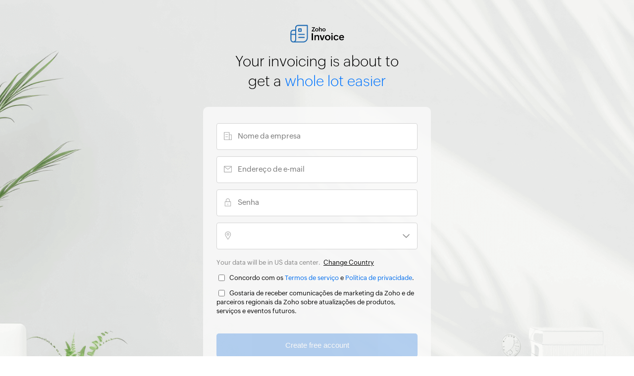

--- FILE ---
content_type: text/html
request_url: https://www.zoho.com/pt-br/invoice/signup/?source=service-invoice-template
body_size: 7930
content:
<!doctype html><html lang=pt-br><head><title>Sign up for free invoicing software | Zoho Invoice</title><meta name=description content="Create a free account with Zoho Invoice. Start invoicing, collecting payments, sending quotes, managing expenses, and tracking time without spending a dime."><meta name=language content="english"><meta charset=utf-8><meta http-equiv=X-UA-Compatible content="IE=edge,chrome=1"><meta name=viewport content="width=device-width,initial-scale=1"><link href=https://www.zohowebstatic.com/sites/zweb/images/favicon.ico rel="shortcut icon" type=image/x-icon><style type="text/css">.za-country_code-container select{height:0;width:0;padding:0;border:0;position:absolute}.za-country_code-container #rmobile{padding-left:39px;width:86%}.ccodelabel{width:34px;position:absolute;left:12px;top:13px;font-size:15px;line-height:24px;color:#555;text-align:center}.otp-background{background-color:#131a2b;opacity:.75;position:fixed;z-index:1001;top:0;bottom:0;right:0;left:0}.otp-container{border-radius:20px;top:50%;left:50%;max-width:400px;width:75%;background:#fefefe;padding:30px;z-index:1101;position:fixed;text-align:center;box-shadow:3px 4px 7px #2d3038;-webkit-box-shadow:3px 4px 7px #2d3038;-webkit-transform:translate(-50%,-50%);-ms-transform:translate(-50%,-50%);transform:translate(-50%,-50%)}.otp-field{width:60%;-webkit-box-sizing:border-box;box-sizing:border-box;padding:10px 12px;height:auto;outline:0;margin:15px 7px;border:1px solid #b3b7c9;-webkit-appearance:none;-moz-appearance:none;appearance:none;border-radius:0;text-align:center;border-radius:4px;background-color:#fefefe;color:#748196}.btn-verify{width:40%;padding:15px 0;font-weight:600;font-size:16px;color:#fff;background:#0075ff;border:none;border-radius:5px;cursor:pointer;height:auto}.close-otp-popup{position:absolute;top:14px;height:21px;width:21px;right:18px;cursor:pointer}.verifytitle{padding-top:23px;font-size:18px;font-weight:600;color:#24265a}.verifyinfo{display:-webkit-box;display:-webkit-flex;display:-ms-flexbox;display:flex;-webkit-flex-wrap:wrap;-ms-flex-wrap:wrap;flex-wrap:wrap;-webkit-box-pack:center;-webkit-justify-content:center;-ms-flex-pack:center;justify-content:center;-webkit-box-align:center;-webkit-align-items:center;-ms-flex-align:center;align-items:center}.verifyheader{font-size:15px;padding:10px 5px;line-height:20px;color:#748196;margin:0}.otpmobile+span{font-size:20px}.otp-edit-icon{height:18px}.change,.resendotp{padding-left:5px;font-weight:600;font-size:14px;cursor:pointer;color:#2c85ff}.otp-popup-img{width:65px;height:65px}.za-submitbtn-otp{margin-top:25px}.resent-help{font-size:14px;color:#748196}.changeloadbtn,.resendotp.nonclickelem{pointer-events:none}.changeloadbtn{opacity:.3}.signupotpcontainer .field-msg{padding-top:5px;text-align:center}@media screen and (max-width:450px){.otp-container{top:calc(100% - 200px);-webkit-animation:otp-popup-animation .5s;animation:otp-popup-animation .5s;width:100%;border-radius:0;border-top-left-radius:20px;border-top-right-radius:20px}@-webkit-keyframes otp-popup-animation{0%{top:100%}to{top:calc(100% - 170px)}}@keyframes otp-popup-animation{0%{top:100%}to{top:calc(100% - 170px)}}.close-otp-popup{right:35px}}</style><style type="text/css">a,abbr,acronym,address,applet,audio,b,big,blockquote,body,canvas,center,cite,code,dd,del,dfn,div,dl,dt,em,embed,h1,h2,h3,h4,h5,h6,html,i,iframe,img,ins,kbd,li,mark,object,ol,output,p,pre,q,ruby,s,samp,small,span,strike,strong,sub,summary,sup,time,tt,u,ul,var,video{margin:0;padding:0;border:0;font-size:100%;font:inherit;vertical-align:baseline;outline:0}ol,ul{list-style:none}a{border:0;text-decoration:none;color:#006dee}a:focus{outline:0;text-decoration:none}img{max-width:100%;height:auto}body{font-family:Zoho Puvi Regular,-apple-system,BlinkMacSystemFont,San Francisco,Helvetica Neue,Helvetica,Ubuntu,Roboto,Noto,Segoe UI,Arial,sans-serif;margin:0;padding:0;overflow:auto}.btn-signup:focus-visible,a:focus-visible{outline:revert}.signup-container{background-color:hsla(0,0%,98%,.8);border-radius:10px;padding:33px 27px}.signup-container,.signup-inner{-webkit-box-sizing:border-box;box-sizing:border-box}.signup-inner{max-width:460px;margin:0 auto 50px}.zohoinvoice-logo{display:block;width:115px;margin:50px auto 20px}.signup-heading{color:#000;text-align:center;font-family:Zoho Puvi Light;font-size:29px;line-height:40px;max-width:360px;margin:0 auto 30px}.highlight-blue{color:#0075ff}.z-access{margin-top:70px;text-align:center;background-color:#fff;padding:50px;border-radius:3px}.z-access h3{color:#000;text-align:center;font-family:Zoho Puvi Light;font-size:29px;line-height:40px}.form-grp{margin-bottom:13px;position:relative;border-radius:3px}.form-field{display:block;width:100%!important;padding:14px 14px 14px 42px;font-family:Zoho Puvi Regular;font-size:15px;line-height:24px;color:#000;background-color:#fff;border-radius:4px;border:1px solid #d4d4d4;-webkit-box-sizing:border-box;box-sizing:border-box}.form-field:focus{outline:0;border-color:#0075ff}.form-field:-ms-input-placeholder,.form-field::-moz-placeholder,.form-field::-webkit-input-placeholder{color:#969595}.form-field[disabled],.form-field[readonly],fieldset[disabled] .form-field{cursor:not-allowed;background-color:#eee;opacity:1}select.form-field{-webkit-appearance:none;-moz-appearance:none;appearance:none}select.ZI-country{font-weight:lighter;font-family:Zoho Puvi Regular;font-size:14px;padding:14px 14px 14px 50px;color:#a0a0a0}.ccodelabel{line-height:24px;top:15px;left:41px;color:#000}.za-country_code-container #rmobile{padding-left:78px}#data-center-name{color:#848484;font-family:Zoho Puvi Regular;font-size:13px}.btn-signup{display:block;margin-top:35px;padding:0 25px;background-color:#106cd9;color:#fff;font-size:15px;line-height:48px;border:none;border-radius:5px;text-shadow:1px 1px 1px rgba(0,0,0,.05);-webkit-transition:all .25s ease-in-out;-o-transition:all .25s ease-in-out;transition:all .25s ease-in-out;cursor:pointer;width:100%;-webkit-box-sizing:border-box;box-sizing:border-box}.btn-signup:focus,.btn-signup:hover{background-color:#006dee}.password-strength{background:none repeat scroll 0 0 #f7f7f7;display:block;float:right;margin-left:351px;margin-top:-35px;width:50px;display:none;position:absolute;top:43px;right:30px}.password-strength,.password-strength div{border-radius:5px;height:13px}.password-strength{right:39px}.field-msg{text-align:left;width:98%}.field-msg .error{color:#ed3d3d;font-size:12px}:-moz-placeholder,:-ms-input-placeholder,::-moz-placeholder,::-webkit-input-placeholder{color:#999;font-weight:200;font-size:14px}.za-tos-container{font-size:13px;line-height:18px}.za-newsletter-container .newsletter-checkbox,.za-tos-container .tos-checkbox{margin-top:0;margin-right:6px;vertical-align:middle}.za-newsletter-container .newsletter-checkbox,.za-newsletter-container .newsletter-label,.za-tos-container .tos-checkbox,.za-tos-container .tos-label{cursor:pointer;font-family:var(--primaryfont-regular)}.za-tos-container .tos-label{color:#000}.za-tos-container .change-country-link{text-decoration:underline;margin-left:3px}.za-domain-error{margin-left:40px;font-size:13px}.sign_agree a,.za-donami-error a{color:#298ff6;text-decoration:underline;cursor:pointer}.za-captcha-container input[type=text]{width:220px;margin-top:6px}.za-newsletter-container{margin-bottom:0;font-size:13px;font-family:Zoho Puvi Regular;color:#000;line-height:18px}.company-name-container:after,.za-contact-number-container:after,.za-country_state-container:after,.za-email-container:after,.za-password-container:after,.za-rmobile-container:after{width:16px;height:16px;content:"";position:absolute;top:18px;left:15px;background-repeat:no-repeat}.company-name-container:after{background-image:url(/invoice/images/signup/industry.svg)}.za-email-container:after{background-image:url(/invoice/images/signup/mail.svg)}.za-contact-number-container:after,.za-rmobile-container:after{background-image:url(/invoice/images/signup/phone.svg)}.za-password-container:after{background-image:url(/invoice/images/signup/password.svg)}.za-country_state-container:after{background-image:url(/invoice/images/signup/location.svg)}.za-country-container select,.za-country_state-container select{position:relative;width:100%}.down-arrow{position:absolute;z-index:999;right:16px;top:18px}.za-country-container select{background-image:url(/invoice/images/signup/country.svg);background-size:16px 16px;background-position:15px 17px;background-repeat:no-repeat}.social-signup ul{margin:17px auto 0;display:-webkit-box;display:-webkit-flex;display:-ms-flexbox;display:flex;-webkit-box-orient:horizontal;-webkit-box-direction:normal;-webkit-flex-direction:row;-ms-flex-direction:row;flex-direction:row;-webkit-box-pack:center;-webkit-justify-content:center;-ms-flex-pack:center;justify-content:center;gap:17px;position:relative;background-color:hsla(0,0%,98%,.8);z-index:1;padding:0 10px}.social-signup button{border:0;background-color:inherit}.seperate-bar{position:absolute;width:100%;border-top:1px solid #ebebeb;bottom:13px}.sign-in{padding-top:15px;text-align:center;font-size:14px;color:#848484;font-family:Zoho Puvi Regular}.social-signup{display:-webkit-box;display:-webkit-flex;display:-ms-flexbox;display:flex;-webkit-box-orient:vertical;-webkit-box-direction:normal;-webkit-flex-direction:column;-ms-flex-direction:column;flex-direction:column;text-align:center;margin-top:30px;position:relative}.social-signup p{color:#000;font-family:Zoho Puvi Regular;font-size:14px}.social-signup li{width:23px;height:22px;text-align:center;display:inline-block;vertical-align:middle}[class^=social-icon-]{background-image:url(/invoice/images/signup/federated-signup-1x.png);background-repeat:no-repeat;background-size:206px 22px;display:inline-block;width:23px;height:22px;cursor:pointer}.social-icon-google{background-position:0 0}.social-icon-yahoo{background-position:-182px 0}.social-icon-fb{background-position:-36px 0}.social-icon-linkedin{background-position:-108px 1px}.social-icon-twitter{background-position:-72px 0}.social-icon-windows{background-position:-145px 0}.loading-container{position:absolute;top:0;left:0;width:100%;height:100%}.loading-popup{top:22%;margin:100px auto 0;max-width:450px;background:#fff;padding:30px;z-index:1200;position:relative;box-shadow:0 0 10px #cdcdcd;-webkit-box-shadow:0 0 10px #cdcdcd}.loading-popup h3{color:#555454;font-size:20px;text-align:center;margin:20px auto 8px;line-height:32px}.loading-popup p{color:#666;clear:both;margin:10px 0;font-size:12px;text-align:center;line-height:24px}.loading-bg{background:url(/invoice/images/bg.png) repeat;width:100%;height:100%;position:absolute;top:0;z-index:1100}.loading-progress{width:8%;margin:0 auto;text-align:center}.loader{font-size:10px;margin:0;text-indent:-9999em;width:37.5px;height:37.5px;border-radius:50%;background:#453e70;background:-o-linear-gradient(left,#453e70 10%,rgba(69,62,112,0) 42%);background:-webkit-gradient(linear,left top,right top,color-stop(10%,#453e70),color-stop(42%,rgba(69,62,112,0)));background:linear-gradient(90deg,#453e70 10%,rgba(69,62,112,0) 42%);position:relative;animation:load3 1.4s linear infinite;-webkit-animation:load3 1.4s linear infinite;-webkit-transform:translateZ(0);-ms-transform:translateZ(0);transform:translateZ(0)}.loader:before{width:50%;height:50%;background:#453e70;border-radius:100% 0 0 0;position:absolute;top:0;left:0;content:""}.loader:after{background:#fff;width:75%;height:75%;border-radius:50%;content:"";margin:auto;position:absolute;top:0;left:0;bottom:0;right:0}@-webkit-keyframes load3{0%{-webkit-transform:rotate(0deg);transform:rotate(0deg)}to{-webkit-transform:rotate(1turn);transform:rotate(1turn)}}@keyframes load3{0%{-webkit-transform:rotate(0deg);transform:rotate(0deg)}to{-webkit-transform:rotate(1turn);transform:rotate(1turn)}}@media (min-width:1023px){body{background-image:url(/invoice/images/signup/signup-new-bg-1x.png);min-height:110vh;background-position:50%;background-repeat:no-repeat;background-size:cover}}@media (min-height:800px){body,html{width:100%;height:100%;overflow:auto}}@media screen and (max-width:650px){.signup-container{width:auto}.signup-header{font-size:18px}}@media screen and (max-width:500px){.signup-cont{padding:0 10px}.signup-container{padding:22px 15px}.form-field{padding:10px 10px 10px 40px}.company-name-container:after,.down-arrow,.za-contact-number-container:after,.za-country_state-container:after,.za-email-container:after,.za-password-container:after,.za-rmobile-container:after{top:14px}.ccodelabel{top:11px}.za-country-container select{background-position:15px 13px}.z-access{padding:30px}}@media only screen and (-webkit-min-device-pixel-ratio:2),only screen and (min-device-pixel-ratio:2){[class^=social-icon-]{background-image:url(/invoice/images/signup/federated-signup-2x.png)}}@media (min-width:1023px) and (-o-min-device-pixel-ratio:2/1),(min-width:1023px) and (-webkit-min-device-pixel-ratio:2),(min-width:1023px) and (min-resolution:192dpi){body{background-image:url(/invoice/images/signup/signup-new-bg-2x.png)}}</style><link rel=alternate href=https://www.zoho.com/invoice/signup/ hreflang=x-default><link rel=alternate href=https://www.zoho.com/uk/invoice/signup/ hreflang=en-gb><link rel=alternate href=https://www.zoho.com/au/invoice/signup/ hreflang=en-au><link rel=alternate href=https://www.zoho.com/us/invoice/signup/ hreflang=en-us><link rel=alternate href=https://www.zoho.com/ca/invoice/signup/ hreflang=en-ca><link rel=alternate href=https://www.zoho.com/in/invoice/signup/ hreflang=en-in><link rel=alternate href=https://www.zoho.com/sa/invoice/signup/ hreflang=en-sa><link rel=alternate href=https://www.zoho.com/ae/invoice/signup/ hreflang=en-ae><link rel=alternate href=https://www.zoho.com/bh/invoice/signup/ hreflang=en-bh><link rel=alternate href=https://www.zoho.com/kw/invoice/signup/ hreflang=en-kw><link rel=alternate href=https://www.zoho.com/om/invoice/signup/ hreflang=en-om><link rel=alternate href=https://www.zoho.com/qa/invoice/signup/ hreflang=en-qa><link rel=alternate href=https://www.zoho.com/de-de/invoice/signup/ hreflang=de-de><link rel=alternate href=https://www.zoho.com/fr/invoice/signup/ hreflang=fr><link rel=alternate href=https://www.zoho.com/es-xl/invoice/signup/ hreflang=es-419><link rel=alternate href=https://www.zoho.com/pt-br/invoice/signup/ hreflang=pt-br><link rel=alternate href=https://www.zoho.com/nl/invoice/signup/ hreflang=nl><link rel=alternate href=https://www.zoho.com/ke/invoice/signup/ hreflang=en-ke><link rel=alternate href=https://www.zoho.com/es-mx/invoice/signup/ hreflang=es-mx><link rel=alternate href=https://www.zoho.com/za/invoice/signup/ hreflang=en-za><link rel=alternate href=https://www.zoho.com/en-sg/invoice/signup/ hreflang=en-sg><link rel=canonical href=https://www.zoho.com/pt-br/invoice/signup/><link href="https://webfonts.zoho.com/css?family=Droid+Serif:400&display=swap" rel=stylesheet><style type="text/css">/* ZOHO PUVI FONT WEIGHT LIST */

/*~~~~~~~~~~ LIGHT ~~~~~~~~~~*/
@font-face {
    font-family: 'Zoho Puvi Light';
    src: url(https://fonts.zohostatic.com/zohopuvi/3.0/zoho_puvi_light.eot);
    src: url(https://fonts.zohostatic.com/zohopuvi/3.0/zoho_puvi_light.eot?#iefix) format('embedded-opentype'),
         url(https://fonts.zohostatic.com/zohopuvi/3.0/zoho_puvi_light.woff2) format('woff2'), url(https://fonts.zohostatic.com/zohopuvi/3.0/zoho_puvi_light.woff) format('woff'),
         url(https://fonts.zohostatic.com/zohopuvi/3.0/zoho_puvi_light.ttf) format('truetype'), url(https://fonts.zohostatic.com/zohopuvi/3.0/zoho_puvi_light.svg) format('svg');
    font-weight: normal;
    font-style: normal;
    font-display: swap;
}

/*~~~~~~~~~~ REGULAR ~~~~~~~~~~*/
@font-face {
    font-family: 'Zoho Puvi Regular';
    src: url(https://fonts.zohostatic.com/zohopuvi/3.0/zoho_puvi_regular.eot);
    src: url(https://fonts.zohostatic.com/zohopuvi/3.0/zoho_puvi_regular.eot?#iefix) format('embedded-opentype'),
         url(https://fonts.zohostatic.com/zohopuvi/3.0/zoho_puvi_regular.woff2) format('woff2'),
         url(https://fonts.zohostatic.com/zohopuvi/3.0/zoho_puvi_regular.woff) format('woff'),
         url(https://fonts.zohostatic.com/zohopuvi/3.0/zoho_puvi_regular.ttf) format('truetype'),
         url(https://fonts.zohostatic.com/zohopuvi/3.0/zoho_puvi_regular.svg) format('svg');
    font-weight: normal;
    font-style: normal;
    font-display: swap;
}
/*~~~~~~~~~~ MEDIUM ~~~~~~~~~~*/

@font-face {
    font-family: 'Zoho Puvi Medium';
    src: url('https://static.zohocdn.com/zohofonts/zohopuvi/4.0/Zoho_Puvi_Medium.eot');
    src: url('https://static.zohocdn.com/zohofonts/zohopuvi/4.0/Zoho_Puvi_Medium.eot') format('embedded-opentype'),url('https://static.zohocdn.com/zohofonts/zohopuvi/4.0/Zoho_Puvi_Medium.woff2') format('woff2'),url('https://static.zohocdn.com/zohofonts/zohopuvi/4.0/Zoho_Puvi_Medium.otf') format('opentype');
    font-weight: normal;
    font-style: normal;
    font-display: swap;
}
/*~~~~~~~~~~ SEMI BOLD ~~~~~~~~~~*/
@font-face {
    font-family: 'Zoho Puvi SemiBold';
    src: url(https://fonts.zohostatic.com/zohopuvi/3.0/zoho_puvi_semibold.eot);
    src: url(https://fonts.zohostatic.com/zohopuvi/3.0/zoho_puvi_semibold.eot?#iefix) format('embedded-opentype'),
         url(https://fonts.zohostatic.com/zohopuvi/3.0/zoho_puvi_semibold.woff2) format('woff2'),
         url(https://fonts.zohostatic.com/zohopuvi/3.0/zoho_puvi_semibold.woff) format('woff'),
         url(https://fonts.zohostatic.com/zohopuvi/3.0/zoho_puvi_semibold.ttf) format('truetype'),
         url(https://fonts.zohostatic.com/zohopuvi/3.0/zoho_puvi_semibold.svg) format('svg');
    font-weight: normal;
    font-style: normal;
    font-display: swap;
}
/*~~~~~~~~~~ BOLD ~~~~~~~~~~*/
@font-face {
    font-family: 'Zoho Puvi Bold';
    src: url(https://fonts.zohostatic.com/zohopuvi/3.0/zoho_puvi_bold.eot);
    src: url(https://fonts.zohostatic.com/zohopuvi/3.0/zoho_puvi_bold.eot?#iefix) format('embedded-opentype'),
         url(https://fonts.zohostatic.com/zohopuvi/3.0/zoho_puvi_bold.woff2) format('woff2'),
         url(https://fonts.zohostatic.com/zohopuvi/3.0/zoho_puvi_bold.woff) format('woff'),
         url(https://fonts.zohostatic.com/zohopuvi/3.0/zoho_puvi_bold.ttf) format('truetype'),
         url(https://fonts.zohostatic.com/zohopuvi/3.0/zoho_puvi_bold.svg) format('svg');
    font-weight: normal;
    font-style: normal;
    font-display: swap;
}

/*~~~~~~~~~~ EXTRA BOLD ~~~~~~~~~~*/
@font-face {
    font-family: 'Zoho Puvi ExtraBold';
    src: url(https://fonts.zohostatic.com/zohopuvi/3.0/zoho_puvi_extrabold.eot);
    src: url(https://fonts.zohostatic.com/zohopuvi/3.0/zoho_puvi_extrabold.eot?#iefix) format('embedded-opentype'),
         url(https://fonts.zohostatic.com/zohopuvi/3.0/zoho_puvi_extrabold.woff2) format('woff2'),
         url(https://fonts.zohostatic.com/zohopuvi/3.0/zoho_puvi_extrabold.woff) format('woff'),
         url(https://fonts.zohostatic.com/zohopuvi/3.0/zoho_puvi_extrabold.ttf) format('truetype'),
         url(https://fonts.zohostatic.com/zohopuvi/3.0/zoho_puvi_extrabold.svg) format('svg');
    font-weight: normal;
    font-style: normal;
    font-display: swap;

}
/*~~~~~~~~~~ BLACK (LAST BOLD) ~~~~~~~~~~*/
@font-face {
    font-family: 'Zoho Puvi Black';
    src: url(https://fonts.zohostatic.com/zohopuvi/3.0/zoho_puvi_black.eot);
    src: url(https://fonts.zohostatic.com/zohopuvi/3.0/zoho_puvi_black.eot?#iefix) format('embedded-opentype'),
         url(https://fonts.zohostatic.com/zohopuvi/3.0/zoho_puvi_black.woff2) format('woff2'),
         url(https://fonts.zohostatic.com/zohopuvi/3.0/zoho_puvi_black.woff) format('woff'),
         url(https://fonts.zohostatic.com/zohopuvi/3.0/zoho_puvi_black.ttf) format('truetype'),
         url(https://fonts.zohostatic.com/zohopuvi/3.0/zoho_puvi_black.svg) format('svg');
    font-weight: normal;
    font-style: normal;
    font-display: swap;
}</style></head><body><div class=signup-cont><div class=signup-inner><a href=/pt-br/invoice/><img class=zohoinvoice-logo src=/invoice/images/zi-logo.svg alt="Zoho Invoice" width height></a><h1 class=signup-heading>Your invoicing is about to get a <span class=highlight-blue>whole lot easier</span></h1><div class=signup-page id=z-access><div class=signup-container><div class=ZI-form><form action=//accounts.zoho.com/accounts/register.ac name=signupform id=signupform method=post class="signupform form" width novalidate autocomplete=off><div class="form-grp company-name-container"><input type=text id=companyName class=form-field name=r_address/1.company_name placeholder="Nome da empresa"></div><div class="form-grp za-rmobile-container" style=display:none><div class="form-grp za-country_code-container"><select class=za_country_code id=country_code name=country_code aria-label="country code" tabindex=-1></select>
<input type=text id=rmobile name=rmobile placeholder="número de contato" class=form-field><div class=ccodelabel>+91</div></div></div><input type=hidden name=r_address/1.phone id=contact_number><div class="form-grp za-email-container"><input type=email class=form-field name=email autocomplete=on placeholder="Endereço de e-mail"></div><div class="form-grp za-password-container" style=position:relative><input type=password id=password class=form-field name=password placeholder=Senha><div class=password-strength><div></div></div></div><div id=generator_terms><input type=hidden id=countryValue>
<input type=hidden id=x_invoice_file_id name=x_invoice_file_id></div><input type=hidden id=x_edition name=x_edition value=pt-br><div class="form-grp za-country-container"><div class=down-arrow><svg width="14" height="8" viewBox="0 0 14 8" fill="none"><path d="M13 1 7.12306 7 .999999 1.24601" stroke="#969696" stroke-width="1.4" stroke-miterlimit="10" stroke-linecap="round" stroke-linejoin="round"/></svg></div><select class="form-field za-country-select" name=country id=country style=display:none></select></div><div class="za-country_state-container form-grp"><div class=down-arrow><svg width="14" height="8" viewBox="0 0 14 8" fill="none"><path d="M13 1 7.12306 7 .999999 1.24601" stroke="#969696" stroke-width="1.4" stroke-miterlimit="10" stroke-linecap="round" stroke-linejoin="round"/></svg></div><select class=form-field name=country_state id=country_state aria-label="country state"></select></div><div style=display:none class=za-captcha-container><div class=form-grp><input type=text placeholder="Digite o captcha" class=form-field name=captcha disabled><br><img src=about:blank class=za-captcha style="border:solid 1px #ccc;margin-top:2px"></div></div><input type=hidden id=x_feature name=x_feature>
<input type=hidden id=x_plan_type name=x_plan_type>
<input type=hidden id=x_source name=x_source>
<input type=hidden id=x_template_type name=x_template_type><div class="form-grp za-tos-container" style=padding-top:6px><span id=data-center-name></span>
<span class="change-country-link tos-label" id=country-change onclick=showCountryField()>Change Country</span></div><div class="form-grp za-tos-container"><input class=tos-checkbox type=checkbox id=tos name=tos value=true>
<label for=tos class=tos-label>Concordo com os <a href=https://www.zoho.com/terms.html id=terms-link target=_blank>Termos de serviço</a> e <a href=https://www.zoho.com/privacy.html target=_blank id=privacy-link>Política de privacidade</a>.</label></div><div class="form-grp za-newsletter-container"><input class=newsletter-checkbox type=checkbox id=newsletter name=newsletter value=true>
<label for=newsletter class=newsletter-label>Gostaria de receber comunicações de marketing da Zoho e de parceiros regionais da Zoho sobre atualizações de produtos, serviços e eventos futuros.</label></div><div class="form-grp signup-pop-cta"><button type=submit class="btn-signup btn btn-primary" name=za-signup-btn id=za-signup-btn>Create free account</button></div><section class=signupotpcontainer id=otp-popup style=display:none><div class=otp-background></div><div class=otp-container><div class=close-otp-popup onclick=gobacktosignup()><svg viewBox="0 0 30 30"><circle cx="15" cy="15" r="15" fill-rule="evenodd" clip-rule="evenodd" fill="#f1f1f1"/><path d="M21.5 20.5c.4.4.4 1 0 1.4-.2.2-.4.3-.7.3s-.5-.1-.7-.3l-4.8-5-4.8 5c-.2.2-.5.3-.7.3s-.5-.1-.7-.3c-.4-.4-.4-1 0-1.4l4.8-5-4.8-5c-.4-.4-.4-1 0-1.4s1-.4 1.4.0l4.8 5 4.8-5c.4-.4 1-.4 1.4.0s.4 1 0 1.4l-4.8 5 4.8 5z" fill="#979797"/></svg></div><picture><source srcset=/invoice/images/signup/mobile-otp-dark.svg media=(prefers-color-scheme:dark)><img src=/invoice/images/signup/mobile-otp.svg class=otp-popup-img alt="Enter code" loading=lazy></picture><div class=verifytitle>Verify your phone number</div><div class=verifyinfo><p class=verifyheader>We'll send a code to</p><div class=otpmobile><span id=mobileotp style=font-size:16px></span>
<span class=change onclick=gobacktosignup()>Edit</span></div><img src=/invoice/images/signup/edit-icon.svg class=otp-edit-icon alt loading=lazy></div><span class=za-otp-container style=display:none><input type=text class=otp-field tabindex=1 name=otp id=otpfield placeholder="Enter code" disabled><div style=padding-top:12px><span class=resent-help>Haven't received it yet?</span>
<span onclick=resendOTP() class=resendotp>Resend</span></div></span><div class=za-submitbtn-otp><input type=button tabindex=1 class=btn-verify value=Verify onclick=initiateOTPValidation() name=otpfield><div class=loadingImg></div></div></div></section><script>window.isEUOTPSignupSupported=!0,window.OTPSupportedCountryArray=["MX","IN"]</script></form><div class="form-grp social-signup"><p>ou conectar-se usando</p><ul><li><button alt=Google title=Google onclick='FederatedSignIn.GO("GOOGLE"),zohoFedClickEvent("Google")' class=social-icon-google></button></li><li><button alt=Facebook title=Facebook onclick='FederatedSignIn.GO("FACEBOOK"),zohoFedClickEvent("Facebook")' class=social-icon-fb></button></li><li><button alt=Twitter title=Twitter onclick='FederatedSignIn.GO("TWITTER"),zohoFedClickEvent("Twitter")' class=social-icon-twitter></button></li><li><button alt=Office365 title=Office365 onclick='FederatedSignIn.GO("AZURE"),zohoFedClickEvent("Office365")' class=social-icon-windows></button></li><li><button alt=LinkedIn title=LinkedIn onclick='FederatedSignIn.GO("LINKEDIN"),zohoFedClickEvent("Linkedin")' class=social-icon-linkedin></button></li><li><button alt=Yahoo title=Yahoo onclick='FederatedSignIn.GO("YAHOO"),zohoFedClickEvent("Yahoo")' class=social-icon-yahoo></button></li></ul><span class=seperate-bar></span></div></div><p class=sign-in>Already have a Zoho account?
<a class=signin href="https://accounts.zoho.com/signin?servicename=ZohoInvoice&signupurl=https://www.zoho.com/pt-br/invoice/signup/">Sign In</a></p></div></div></div></div><div id=ZI-load class=loading-container style=display:none><div class=loading-bg></div><div class=loading-popup><div class=loading-progress><div class=loader></div></div><h3>Start creating invoices in less than 5 seconds.</h3><p>While we set up your account, please remember to verify your account by clicking on the link we sent to your registered email address.</p></div></div><script>var temp,canShowChatWidget,$zoho,chatWidgetCode={invoice:"siq15305955d27eb24988090bee46f95036bd5a8b6bc1d23ae692192c9230a9a8bd",invoiceGcc:"siqfb7b7ae14bb451e4092573ca7712aa844462a4017e8028d3aeebd820108646d5"},widgetcode=chatWidgetCode.invoice,script=document.createElement("script");script.type="text/javascript",script.async=!0,script.id="siquts",script.src="https://widgets.zohosalesiq.com/app.js?widgetcode="+widgetcode+"&dc=in",temp=document.getElementsByTagName("script")[0],temp.parentNode.insertBefore(script,temp),canShowChatWidget=window.matchMedia("(min-width: 650px)").matches&&null,$zoho=$zoho||{salesiq:{values:{},ready:function(){$zoho.salesiq.floatwindow.close()},afterReady:function(){canShowChatWidget?$zoho.salesiq.floatbutton.visible("show"):$zoho.salesiq.floatbutton.visible("hide")}}}</script><script src=/finance/js/finance.js type=text/javascript></script><script type=text/javascript src=/invoice/js/jquery-2.2.4.min.js></script><script type=text/javascript src="/invoice/js/index.js?version=7"></script><script src=/finance/js/handle-signup-dc.js type=text/javascript></script><script type=text/javascript>var name="ZohoInvoiceRef",pageURL="ZohoInvoicePageURL";checkAnalyticsCookie()&&createCookie(name,pageURL);function zohoGASignupEvent(){}function zohoFedClickEvent(){}function zcTrackClick(){}</script><script type=text/javascript>checkAnalyticsCookie()&&function(){var s,n=document.createElement("script");n.type="text/javascript",n.async=!0,n.src="https://zohotagmanager.cdn.pagesense.io/ztmjs/9e14ca550fb345518206a5a65a40a7a9.js",s=document.getElementsByTagName("script")[0],s.parentNode.insertBefore(n,s)}(window,"script")</script><script type="text/javascript">"use strict";function hideCountryField(){$("#country").hide(),$("#country-change").show()}function showCountryField(){$("#country").show(),$("#country").focus(),$("#country-change").hide()}function addEventListenerToForm(){var e=document.querySelector('select[id="country"]'),n=document.querySelector(".signupform .za-rmobile-container #rmobile");e&&e.addEventListener("change",makeContactMandatory,!1),n&&n.addEventListener("keyup",updatePhoneNumber,!1)}function updatePhoneNumber(){var e=((arguments.length>0&&void 0!==arguments[0]?arguments[0]:{}).target||{}).value||"",n=document.getElementById("contact_number");n&&(n.value=e)}function onCountryChange(){var e=window.clonedFormElem&&window.clonedFormElem.getElementsByClassName("za-country-select")||[],n=window.clonedFormElem&&window.clonedFormElem.getElementsByClassName("change-country-link")||[];e=e&&e[0]||{},n=n&&n[0]||{},e.style.display="block",n.style.display="none"}function makeContactMandatory(){window.updatePhoneNumberCode&&updatePhoneNumberCode((document.getElementById("country")||{}).value),onCountryChange()}function onSignupReady(){updateFeatureInput(),updateSourceInput(),addEventListenerToForm(),updatePlanType(),updateTemplateID(),$(document.body).css("visibility","visible"),$.fn.zaSignUp.defaults.disableSubmit=function(){return"Sign Up"},$.fn.zaSignUp.defaults.getConfirmationTemplate=function(){return""},$.validator.addMethod("isValidContactNumber",function(e,n){return 0!==e.trim().length&&/^\+?(?:\d\s?)+$/.test(e)}),$("#signupform").zaSignUp({validator:{ignore:[],rules:{"r_address/1.company_name":{required:!0},country:{required:!0},firstname:{required:!0},"r_address/1.phone":{}},messages:{"r_address/1.company_name":{required:"Please enter your organization name"},"r_address/1.phone":{required:"Please enter your contact number",isValidContactNumber:"Please enter valid phone / mobile number"},country:{required:"Please enter your country"},firstname:{required:"Please specify your Name"}}},onsubmit:function(){$("#za-signup-btn").attr("disabled",!0);var e=document.getElementById("country").value;"IN"!==e&&window.countryEU.length&&!window.countryEU.includes(e)&&$("#ZI-load").css("display","block"),window.zohoGASignupEvent()},oncomplete:function(e){var n=$.fn.zaSignUp.SIGNUP_STATE;if($.each(n,function(n,t){if(e===t)return n,!1}),e===n.OTP_ERROR){var t=document.querySelector(".btn-verify");t&&(t.value="VERIFY",t.disabled=!1)}e===n.OTP_INITIATED&&$("#ZI-load").css("display","none"),e===n.ERROR&&($("#za-signup-btn").attr("disabled",!1),$("#ZI-load").css("display","none"));var o=document.querySelector(".signupotpcontainer .verifyheader");o&&(o.innerText="We'll send a code to")},x_signup:{password_required:!0}}),window.afterAccountJSLoaded(),makeContactMandatory()}function initiateOTPValidation(){var e=document.querySelector(".btn-verify");e.disabled=!0,e.value="VERIFYING...",window.validateOTP()}function updateFeatureInput(){var e,n,t;if(e=location.search.split("?")[1])for(var o=(n=e.split("&")).length;o>0;o--){var a=n[o-1];if("feature"===(a=a.split("="))[0]&&a[1]){t=decodeURIComponent(a[1]);break}}t&&(document.getElementById("x_feature").value=t)}function updateSourceInput(e){if(e=e||getParameterByName("x_source"))document.getElementById("x_source").value=e;else{var n=document.getElementById("x_source");n&&n.parentNode.removeChild(n)}}function updateTemplateID(){var e=new URL(document.location).searchParams.get("template_type"),n=window.xtemplateType;if(e)document.getElementById("x_template_type").value=e;else if(n)document.getElementById("x_template_type").value=n;else{var t=document.getElementById("x_template_type");t&&t.parentNode.removeChild(t)}}function getParameterByName(e,n){n||(n=window.location.href),e=e.replace(/[\[\]]/g,"\\$&");var t=new RegExp("[?&]"+e+"(=([^&#]*)|&|#|$)").exec(n);return t?t[2]?decodeURIComponent(t[2].replace(/\+/g," ")):"":null}function updatePlanType(){var e=getParameterByName("plan_type");e&&(document.getElementById("x_plan_type").value=e)}var hostUrl=document.location.host,params={servicename:"ZohoInvoice",loadcss:!1};-1!==hostUrl.indexOf(".zoho.com")?params.serviceurl="https://invoice.zoho.com/home?cs=true&websignup=true":(hostUrl.indexOf("workspacezoho"),params.serviceurl="https://invoice.localzoho.com/home?cs=true&websignup=true"),window.src_page&&(params.serviceurl=params.serviceurl+"&source_url="+window.src_page);var source=getParameterByName("source");function validateGappsDomain(e){return""===e.domain.value.trim()?($("#gappserormsg").show(),!1):(document.googleappsform.domain.value=e.domain.value,document.googleappsform.submit(),!1)}source&&""!==source&&(params.serviceurl=params.serviceurl+"&source_url="+source);var name="ZohoInvoiceRef",pageURL="ZohoInvoicePageURL";</script><script>window.onload=function(){let e=document.getElementById("generator_terms");e.parentNode.removeChild(e)}</script></body></html>

--- FILE ---
content_type: text/css;charset=ISO-8859-1
request_url: https://webfonts.zoho.com/css?family=Droid+Serif:400&display=swap
body_size: 555
content:
@font-face {
   font-family:"Droid Serif";
   font-weight:400;
   font-style:normal;
   font-display:swap;
   src:url("//static.zohocdn.com/webfonts/droidserif/font_greek.woff2") format("woff2");
   unicode-range: U+384-38A, U+38C, U+38E-3A1, U+3A3-3CE, U+3D1-3D2, U+3D6, U+25CC;}
@font-face {
   font-family:"Droid Serif";
   font-weight:400;
   font-style:normal;
   font-display:swap;
   src:url("//static.zohocdn.com/webfonts/droidserif/font_cyrillic_ext.woff2") format("woff2");
   unicode-range: U+460-486, U+488-48F, U+492-4AF, U+4B2-513, U+25CC;}
@font-face {
   font-family:"Droid Serif";
   font-weight:400;
   font-style:normal;
   font-display:swap;
   src:url("//static.zohocdn.com/webfonts/droidserif/font_latin.woff2") format("woff2");
   unicode-range: U+20-7E, U+A0-FF, U+131, U+152-153, U+2C6, U+2DA, U+2DC, U+2000-200B, U+2013-2015, U+2017-201E, U+2020-2022, U+2026, U+2030, U+2032-2033, U+2039-203A, U+203C, U+2044, U+20AC, U+2212, U+25CC;}
@font-face {
   font-family:"Droid Serif";
   font-weight:400;
   font-style:normal;
   font-display:swap;
   src:url("//static.zohocdn.com/webfonts/droidserif/font_latin_ext.woff2") format("woff2");
   unicode-range: U+100-130, U+132-151, U+154-17F, U+192, U+1A0-1A1, U+1AF-1B0, U+1F0, U+1FA-1FF, U+218-21B, U+1E00-1E01, U+1E3E-1E3F, U+1E80-1E85, U+1EA0-1EF9, U+20A3-20A4, U+20A7, U+20AB, U+25CC;}
@font-face {
   font-family:"Droid Serif";
   font-weight:400;
   font-style:normal;
   font-display:swap;
   src:url("//static.zohocdn.com/webfonts/droidserif/font_cyrillic.woff2") format("woff2");
   unicode-range: U+400-45F, U+490-491, U+4B0-4B1, U+2116, U+25CC;}
@font-face {
   font-family:"Droid Serif";
   font-weight:400;
   font-style:normal;
   font-display:swap;
   src:url("//static.zohocdn.com/webfonts/droidserif/font_others.woff2") format("woff2");
   unicode-range: U+2BC, U+2C7, U+2C9, U+2D8-2D9, U+2DB, U+2DD, U+2F3, U+300-301, U+303, U+309, U+30F, U+323, U+1F4D, U+207F, U+2105, U+2113, U+2122, U+2126, U+212E, U+215B-215E, U+2202, U+2206, U+220F, U+2211, U+221A, U+221E, U+222B, U+2248, U+2260, U+2264-2265, U+25CA, U+25CC, U+FB01-FB04, U+FEFF, U+FFFC-FFFD;}


--- FILE ---
content_type: application/javascript
request_url: https://www.zoho.com/finance/js/handle-signup-dc.js
body_size: 3026
content:
"use strict";var countryEU=["RS","VA","GB","UA","CH","SE","ES","SI","SK","SM","RU","RO","PT","PL","NO","NL","ME","MC","MD","MT","MK","LU","LT","LI","LV","IT","IM","IE","IS","HU","GR","GI","DE","FR","FI","FO","EE","DK","CZ","CY","HR","BG","BA","BE","BY","AT","AD","AL","AX","GG","JE","XK","SJ","CS"],countryAU=["AU","NZ"],currentDCName="",selectedCountry="",currentCountry="",clonedFormElem=document.getElementById("signupform").cloneNode(!0),otpSupportingCountries=[].concat(countryEU,["MX","IN"]);function normalizeCountryCode(e){if(!e)return"";var t=e.toUpperCase();return{UK:"GB","ES-MX":"MX","DE-DE":"DE","EN-SA":"SA","AR-SA":"SA","EN-CA":"CA","FR-CA":"CA","AR-AE":"AE"}[t]||t}function addEventListenerToCountry(){var e=document.querySelector('select[id="country"]');e&&e.addEventListener("change",function(){var t=getDCName(selectedCountry=e.value),n=currentDCName!==t.dc_name,o=otpSupportingCountries.includes(currentCountry)!==otpSupportingCountries.includes(selectedCountry);if(n||o||"AE"===currentCountry||"AE"===selectedCountry){var r=getFormDetails(),a=document.getElementById("signupform");a.parentElement.replaceChild(clonedFormElem,a),clonedFormElem=document.getElementById("signupform").cloneNode(!0),document.querySelector('select[id="country"]').value=selectedCountry,setFormDetails(r),loadRegisterJS(selectedCountry,t)}currentCountry=selectedCountry},!1)}function removeSpainFromCountryList(){if(["ZohoFinancePlus","ZohoCheckout"].includes(window.params.servicename)){var e=document.getElementById("country");if(e)var t=setInterval(function(){var n=e.querySelector('option[value="ES"]');n&&(n.remove(),clearInterval(t))},200)}}function getFormDetails(){for(var e=[],t=document.querySelectorAll('input[type="text"], input[type="email"]'),n=0;n<t.length;n++)e[n]=t[n].value;return e}function setFormDetails(e){for(var t=document.querySelectorAll('input[type="text"], input[type="email"]'),n=0;n<t.length;n++)t[n].value=e[n]}function getCookieValue(e){return decodeURIComponent(document.cookie.replace(new RegExp("(?:(?:^|.*;)\\s*"+encodeURIComponent(e).replace(/[\-\.\+\*]/g,"\\$&")+"\\s*\\=\\s*([^;]*).*$)|^.*$"),"$1"))||null}function deviceType(){return navigator.userAgent.indexOf("Android")>-1&&navigator.userAgent.indexOf("Mobile")>-1?"Mobile - Android":navigator.userAgent.indexOf("Android")>-1&&-1===navigator.userAgent.indexOf("Mobile")?"Tablet - Android":navigator.userAgent.indexOf("iPad")>-1?"Tablet - iPad":navigator.userAgent.indexOf("iPhone")>-1?"Mobile - iPhone":/webOS|iPod|BlackBerry|IEMobile|MeeGo|Opera Mini/i.test(navigator.userAgent)?"Mobile":"Desktop"}function removeStartAndEndQuotes(e){return e?e.replace(/^"|"$/g,""):""}function loadRegisterJS(e){var t=arguments.length>1&&void 0!==arguments[1]?arguments[1]:getDCName(e),n=t.dc_name,o=countryEU.includes(e)&&window.isEUOTPSignupSupported||"IN"===e&&window.isOTPSignupSupported||window.OTPSupportedCountryArray&&window.OTPSupportedCountryArray.includes(e);window.assignRespectiveMode&&e in window.assignRespectiveMode?window.params.mode=window.assignRespectiveMode[e]:otpSupportingCountries.includes(e)&&window.isOTPSupportingSignup||o?window.params.mode="24":window.params.mode="01";var r=document.querySelector("script#account-script");document.getElementById("za-signup-btn")&&(document.getElementById("za-signup-btn").disabled=!0,document.getElementById("za-signup-btn").style.opacity=.3),r&&r.parentNode.removeChild(r);var a=getAccountsUrl(n),c=document.createElement("script");c.type="text/javascript",c.id="account-script",c.src=a+"?"+getStringifiedParams(n),document.getElementsByTagName("head")[0].appendChild(c),currentDCName=n,updateHelpText(t,e),addMarketingTrackingField()}function addMarketingTrackingField(){var e=document.getElementById("signupform");if(e&&!e.querySelector("#ref_value")){var t=document.createElement("input");t.type="hidden",t.id="ref_value",t.name="ref_value";var n=location.origin+location.pathname;t.value=removeStartAndEndQuotes(getCookieValue("ZohoMarkSrc"))+","+removeStartAndEndQuotes(getCookieValue("ZohoMarkRef"))+","+removeStartAndEndQuotes(getCookieValue("cookie-uid"))+","+deviceType()+","+n,t.value.length>600&&(t.value=t.value.substring(0,600)),e.appendChild(t)}}function updatePhoneNumberCode(e){var t=document.querySelectorAll("#signupform .za_country_code");t.length&&t.forEach(function(t){if(!t.disabled&&t.options.length>0){t.value=e;var n=t.options[e].getAttribute("data_number");t.parentElement.querySelector(".ccodelabel").innerText=n;var o=document.querySelector(".otp-container-ccodelabel");o&&(o.innerText=n)}})}function addDCSwitchLink(e,t,n){var o="ae"===t?"com":"ae",r=getDCObjectFromName(o);return n.startsWith("ar")?e+' <a href="javascript:void(0);" onclick="switchDataCenter(\''+o+'\')" style="color: #3d7cb9; text-decoration: underline;">تبديل</a> إلى مركز بيانات <span class="next-dc-info">'+r.dc_name_formatted+"</span>.":e+' <a href="javascript:void(0);" onclick="switchDataCenter(\''+o+'\')" style="color: #3d7cb9; text-decoration: underline;">Switch</a> to <span class="next-dc-info">'+r.dc_name_formatted+"</span> data center."}function updateHelpText(e,t){var n=e.dc_name_formatted,o=e.dc_name,r=document.getElementById("data-center-name");if(r){var a,c=window.location.pathname.replace(/\/+/,"/").split("/")[1];a=c.startsWith("es")?"Sus datos se almacenarán en el centro de datos de "+n:c.startsWith("ar")?"بياناتك ستكون في"+n+"مركز البيانات.":c.startsWith("de")?"Ihr Konto wird im "+n+"-Rechenzentrum sein.":c.startsWith("fr")?"Vos données seront dans "+n+" centre de données.":"Your data will be in "+n+" data center.","AE"===(selectedCountry||t)&&(a=addDCSwitchLink(a,o,c)),r.innerHTML=a}var i=document.querySelector('[title="Yahoo"]');i&&(i.parentElement.style.display="US"===n?"inline-block":"none")}function getStringifiedParams(e){var t=window.params;return t.serviceurl&&(t.serviceurl="ca"===e?t.serviceurl.replace(/\.zoho\.((com\.au)|com|eu|in)/,".zohocloud.ca"):t.serviceurl.replace(/(\.zoho\.((com\.au)|com|eu|in))|(\.zohocloud\.ca)/,".zoho."+e)),t.temp_redirect=!0,t.use_ott=!0,t.use_homeurl=!0,Object.keys(t).map(function(e){return window.skipEncoding&&"serviceurl"===e?encodeURIComponent(e)+"="+t[e]:encodeURIComponent(e)+"="+encodeURIComponent(t[e])}).join("&")}function getDCObjectFromName(e){return{in:{dc_name_formatted:"INDIA",dc_name:"in"},eu:{dc_name_formatted:"EUROPE",dc_name:"eu"},"com.au":{dc_name_formatted:"AUSTRALIA",dc_name:"com.au"},ca:{dc_name_formatted:"CANADA",dc_name:"ca"},jp:{dc_name_formatted:"JAPAN",dc_name:"jp"},sa:{dc_name_formatted:"SAUDI ARABIA",dc_name:"sa"},ae:{dc_name_formatted:"UAE",dc_name:"ae"},com:{dc_name_formatted:"US",dc_name:"com"}}[e]||{dc_name_formatted:"US",dc_name:"com"}}function getDCName(e){return"IN"===e?getDCObjectFromName("in"):-1!==countryEU.indexOf(e)?getDCObjectFromName("eu"):-1!==countryAU.indexOf(e)?getDCObjectFromName("com.au"):getDCObjectFromName("CA"===e?"ca":"JP"===e?"jp":"SA"===e?"sa":"com")}function getAccountsUrl(e){var t=document.location.host.split(".")[1];return"zoho"!==t?(t="localzoho",e="com"):"ca"===e&&(t="zohocloud"),"https://accounts.".concat(t,".").concat(e,"/register/script")}function setCountry(){var e=getCookieValue("ZFEdition"),t="",n=document.querySelector('select[id="country"]');(t=selectedCountry||(e&&"global"!==e&&"ERP"!==window.params.servicename?normalizeCountryCode(e):window.CountryCode||""))&&n&&(t=normalizeCountryCode(t),selectedCountry||(selectedCountry=t),n.value=t,n.onchange())}function enableSignUpButton(){document.getElementById("za-signup-btn")&&(document.getElementById("za-signup-btn").disabled=!1,document.getElementById("za-signup-btn").style.opacity=1)}function afterAccountJSLoaded(){setCountry(),enableSignUpButton(),addEventListenerToCountry(),"function"==typeof handleCustomFields&&window.handleCustomFields(),removeSpainFromCountryList()}function gobacktosignup(){document.getElementById("otp-popup").style.display="none",enableSignUpButton()}function switchDataCenter(e){if(document.querySelector('select[id="country"]')){var t=getFormDetails(),n=document.getElementById("signupform");n.parentElement.replaceChild(clonedFormElem,n),clonedFormElem=document.getElementById("signupform").cloneNode(!0),document.querySelector('select[id="country"]').value=selectedCountry,setFormDetails(t),loadRegisterJS(selectedCountry,getDCObjectFromName(e))}}document.addEventListener("DOMContentLoaded",function(e){var t=getCookieValue("ZFEdition"),n="";if(t&&"global"!==t&&(n=normalizeCountryCode(t)),!n){var o=getCookieValue("zip");if(o)n=o.split("|")[1].toUpperCase()}"ERP"===window.params.servicename&&(n="IN"),selectedCountry=n,currentCountry=n,loadRegisterJS(n),updatePhoneNumberCode(n)});

--- FILE ---
content_type: text/javascript
request_url: https://cdn-in.pagesense.io/js/7nbagtjv/a63a3daff87f4d33b6cffbe7a949ff5f_visitor_count.js
body_size: 342
content:
window.ZAB.visitorData = {"experiments":{"pon83T8":{"variations":{"9EYZ":{"unique_count":"14760"}},"actual_start_time":1755515885019},"ZGLVEM2":{"variations":{"rQiK":{"unique_count":"3072"},"7mMz":{"unique_count":"3073"}},"actual_start_time":1765532713528},"JbdtvMz":{"variations":{"CJwM":{"unique_count":"3"}},"actual_start_time":1754409657454},"IccNV1Z":{"variations":{"5FtN":{"unique_count":"248"},"oJgh":{"unique_count":"240"}},"actual_start_time":1763547175943},"1WPrVWB":{"variations":{"DbtL":{"unique_count":"3349"}},"actual_start_time":1741155990722},"BbJog4H":{"variations":{"aMXv":{"unique_count":"1352"},"ouiB":{"unique_count":"1345"}},"actual_start_time":1715858130895},"etiJf3f":{"variations":{"cV1t":{"unique_count":"48"},"XPhb":{"unique_count":"672"}},"actual_start_time":1745581996708},"u4Naypl":{"variations":{"kjSt":{"unique_count":"96"},"C0GA":{"unique_count":"94"}},"actual_start_time":1763547058429},"U2aASv6":{"variations":{"KZza":{"unique_count":"2700"},"kjto":{"unique_count":"2699"}},"actual_start_time":1767954574619},"9ju02S0":{"variations":{"6154b5db9ac2460ba60c50ce86caf2b2":{"unique_count":"181"},"a3a2d13250384b9dae884d3625c2a82c":{"unique_count":"177"}},"actual_start_time":1767954740209}},"time":1769531617495}

--- FILE ---
content_type: image/svg+xml
request_url: https://www.zoho.com/invoice/images/signup/password.svg
body_size: -499
content:
<svg xmlns="http://www.w3.org/2000/svg" viewBox="0 0 512 512" fill="#acacac"><path d="M431.941 512H80.059C65.14 512 53 499.861 53 484.941V221.706c0-14.92 12.14-27.06 27.06-27.06h351.882c14.92 0 27.059 12.14 27.059 27.06V484.94C459 499.861 446.86 512 431.94 512ZM88 477h336V229.646H88V477Z"/><path d="M368.021 229.646c-9.665 0-17.5-7.834-17.5-17.5v-86.761c0-49.839-42.401-90.385-94.52-90.385s-94.522 40.546-94.522 90.385v86.761c0 9.666-7.835 17.5-17.5 17.5s-17.5-7.834-17.5-17.5v-86.761C126.479 56.248 184.582 0 255.999 0s129.522 56.248 129.522 125.385v86.761c0 9.666-7.835 17.5-17.5 17.5ZM256 432.559c-9.665 0-17.5-7.835-17.5-17.5v-61.736c0-9.665 7.835-17.5 17.5-17.5s17.5 7.835 17.5 17.5v61.736c0 9.665-7.835 17.5-17.5 17.5Z"/></svg>

--- FILE ---
content_type: image/svg+xml
request_url: https://www.zoho.com/invoice/images/signup/country.svg
body_size: -234
content:
<svg xmlns="http://www.w3.org/2000/svg" viewBox="0 0 512 512" fill="#acacac"><path d="M258.146 512c-67.837 0-131.604-26.649-179.558-75.037C30.678 388.617 4.293 324.35 4.293 256S30.678 123.383 78.588 75.037C126.542 26.648 190.31 0 258.146 0s131.606 26.648 179.558 75.037C485.614 123.383 512 187.649 512 256s-26.386 132.617-74.296 180.963C389.752 485.35 325.983 512 258.146 512Zm0-477c-58.428 0-113.367 22.968-154.697 64.674C62.077 141.42 39.293 196.939 39.293 256s22.784 114.579 64.156 156.326C144.779 454.032 199.719 477 258.146 477s113.367-22.968 154.697-64.674C454.215 370.579 477 315.06 477 256s-22.785-114.58-64.157-156.326C371.513 57.968 316.573 35 258.146 35Z"/><path d="M253.854 512c-67.837 0-131.605-26.649-179.558-75.037C26.386 388.617 0 324.35 0 256S26.385 123.383 74.296 75.037C122.25 26.648 186.017 0 253.854 0s131.605 26.648 179.558 75.037c47.91 48.346 74.296 112.612 74.296 180.963s-26.386 132.617-74.296 180.963C385.459 485.35 321.69 512 253.854 512Zm0-477c-58.429 0-113.368 22.968-154.698 64.674C57.784 141.42 35 196.939 35 256s22.784 114.579 64.156 156.326C140.486 454.032 195.426 477 253.854 477c58.428 0 113.367-22.968 154.697-64.674 41.372-41.747 64.157-97.266 64.157-156.326S449.923 141.42 408.55 99.674C367.221 57.968 312.281 35 253.854 35Z"/><path d="M253.854 512c-34.426 0-62.92-56.15-73.573-80.29-13.328-30.202-35.687-93.192-35.687-175.71 0-80.58 24.164-144.852 38.568-175.991 10.068-21.766 21.368-40.696 32.68-54.743C229.531 8.264 241.965 0 253.853 0c.31 0 .621.008.93.024 11.837.631 24.146 9.07 37.633 25.8 11.351 14.08 22.636 32.999 32.635 54.713 14.215 30.866 38.06 94.706 38.06 175.463 0 81.126-23.635 145.035-37.724 175.91C314.4 455.99 285.432 512 253.854 512Zm-1.644-34.793Zm1.58-441.074c-7.221 5.537-24.543 25.506-41.986 65.526-20.77 47.656-32.21 102.469-32.21 154.34 0 73.709 19.424 130.406 31.002 157.642 19.417 45.677 37.408 60.614 42.727 63.048 7.348-4.094 25.799-25.71 43.028-65.628 20.482-47.45 31.762-102.52 31.762-155.061 0-52.464-11.45-107.512-32.238-155.004C278.42 61.124 261.043 41.5 253.79 36.133Zm2.336-1.463Z"/><path d="M490.208 273.5H17.5C7.835 273.5 0 265.665 0 256s7.835-17.5 17.5-17.5h472.708c9.665 0 17.5 7.835 17.5 17.5s-7.835 17.5-17.5 17.5Z"/></svg>

--- FILE ---
content_type: image/svg+xml
request_url: https://www.zoho.com/invoice/images/signup/mail.svg
body_size: -643
content:
<svg xmlns="http://www.w3.org/2000/svg" viewBox="0 0 512 512" fill="#acacac"><path d="M487.037 461H29.161C14.24 461 2.1 448.86 2.1 433.938V78.062C2.1 63.14 14.24 51 29.16 51h457.876C501.96 51 514.1 63.14 514.1 78.062v355.876c0 14.922-12.141 27.062-27.063 27.062ZM37.1 426h442V86h-442v340Z"/><path d="M258.1 280.905A26.558 26.558 0 0 1 242 275.5L9.007 98.334C1.314 92.484-.18 81.505 5.67 73.812c5.85-7.694 16.83-9.187 24.523-3.338L258.1 243.771 486.007 70.474c7.693-5.849 18.672-4.357 24.523 3.338 5.85 7.693 4.356 18.672-3.338 24.522L274.197 275.5a26.572 26.572 0 0 1-16.097 5.405Z"/></svg>

--- FILE ---
content_type: image/svg+xml
request_url: https://www.zoho.com/invoice/images/signup/location.svg
body_size: -659
content:
<svg xmlns="http://www.w3.org/2000/svg" viewBox="0 0 512 512" fill="#acacac"><path d="M263.443 512c-12.882 0-24.546-6.529-31.203-17.463h-.001l-132.137-217.05c-28.887-47.45-34.625-104.598-15.74-156.786 18.732-51.767 59.395-91.69 111.562-109.532 21.668-7.411 44.384-11.17 67.52-11.17 23.135 0 45.852 3.759 67.52 11.17 52.166 17.842 92.828 57.765 111.56 109.532 18.885 52.188 13.148 109.336-15.74 156.787L294.647 494.537C287.99 505.47 276.325 512 263.443 512Zm-1.307-35.664c.12.199.403.664 1.307.664s1.188-.465 1.308-.664l132.136-217.048c23.344-38.344 27.982-84.516 12.725-126.678-15.103-41.74-47.898-73.933-89.976-88.324C301.623 38.124 282.716 35 263.443 35c-19.272 0-38.179 3.124-56.193 9.286-42.077 14.39-74.872 46.584-89.976 88.324-15.257 42.162-10.619 88.334 12.725 126.677l132.137 217.049Z"/><path d="M263.443 256.84c-44.223 0-80.201-35.526-80.201-79.194s35.978-79.195 80.201-79.195 80.201 35.527 80.201 79.195-35.978 79.195-80.2 79.195Zm0-123.39c-24.924 0-45.201 19.827-45.201 44.196s20.277 44.195 45.201 44.195 45.201-19.826 45.201-44.195-20.277-44.195-45.2-44.195Z"/></svg>

--- FILE ---
content_type: image/svg+xml
request_url: https://www.zoho.com/invoice/images/signup/industry.svg
body_size: -417
content:
<svg xmlns="http://www.w3.org/2000/svg" viewBox="0 0 512 512" fill="#acacac"><path d="M337.599 512H29.465C14.376 512 2.1 499.723 2.1 484.635V27.366C2.1 12.276 14.376 0 29.465 0H337.6c15.089 0 27.365 12.276 27.365 27.366v457.269c0 15.088-12.277 27.365-27.365 27.365Zm-300.5-35h292.865V35H37.1v442Z"/><path d="M489.21 512H302.887c-9.665 0-17.5-7.835-17.5-17.5s7.835-17.5 17.5-17.5H479.1V195.32H352.645c-9.666 0-17.5-7.835-17.5-17.5s7.834-17.5 17.5-17.5H489.21c13.957 0 24.89 12.226 24.89 27.833v296.014c0 15.607-10.933 27.833-24.89 27.833ZM252.855 171.364H114.208c-9.665 0-17.5-7.835-17.5-17.5s7.835-17.5 17.5-17.5h138.647c9.666 0 17.5 7.835 17.5 17.5s-7.834 17.5-17.5 17.5ZM252.855 323.442H114.208c-9.665 0-17.5-7.835-17.5-17.5s7.835-17.5 17.5-17.5h138.647c9.666 0 17.5 7.835 17.5 17.5s-7.834 17.5-17.5 17.5Z"/></svg>

--- FILE ---
content_type: application/javascript
request_url: https://www.zoho.com/invoice/js/index.js?version=7
body_size: 2490
content:
"use strict";var _lhref=window.location.href,checkurl=_lhref.indexOf("'")>-1||_lhref.indexOf("<")>-1||_lhref.indexOf(">")>-1||_lhref.indexOf('"')>-1;function createCookie(e,o){var n=document.cookie.indexOf(e)>=0,i=document.referrer;if(!n&&i){var t=new Date;t.setTime(t.getTime()+2592e6);var s="; expires="+t.toGMTString()+"; domain=.zoho.com; path=/";document.cookie=e+"="+encodeURIComponent(i)+s,document.cookie=o+"="+encodeURIComponent(location.href)+s}}function setSelectedTab(e){$(".".concat(e," > a")).addClass("selected")}checkurl&&(window.location=_lhref.replace(/'/g,"%27").replace(/"/g,"%22").replace(/</g,"%3C").replace(/>/g,"%3E"));var skipInfoCallPrdCommon=!0,DCArray=["sa","jp","ca","com.au","in","eu","ae","com"],hostUrl=window.location.hostname,zDomain=hostUrl.split(".")[1];"zoho"!==zDomain&&(DCArray=["com"],zDomain="localzoho");var dcName,showEuDcSupportEmail,DCCount=DCArray.length;function loadAccountsInfoScript(){var e="ca"===(dcName=DCArray.pop())?"zohocloud":hostUrl.split(".")[1],o=document.createElement("script");o.className="accounts-info-script",o.onload=checkIsUserLoggedin,o.onerror=checkIsUserLoggedin,o.src="https://accounts."+e+"."+dcName+"/u/info",document.getElementsByTagName("head")[0].appendChild(o)}function checkIsUserLoggedin(){document.querySelectorAll(".accounts-info-script").length===DCCount||window.zohouser&&window.zohouser.DISPLAY_NAME?(showUserInfo(),handleEuDcSupportMail(),"function"==typeof window.updateFormDetails&&window.updateFormDetails(),void 0!==window.geturL&&void 0!==window.resetUrl&&(window.resetUrl("invoice"),window.geturL())):DCArray.length&&loadAccountsInfoScript()}function decodeHexString(e){return e=(e=e.replace(/\\x([0-9A-Fa-f]{2})/g,function(){return String.fromCharCode(parseInt(arguments[1],16))})).replace(/\\u([\d\w]{4})/gi,function(){return String.fromCharCode(parseInt(arguments[1],16))})}function deviceType(){return navigator.userAgent.indexOf("Android")>-1&&navigator.userAgent.indexOf("Mobile")>-1?"Mobile - Android":navigator.userAgent.indexOf("Android")>-1&&-1===navigator.userAgent.indexOf("Mobile")?"Tablet - Android":navigator.userAgent.indexOf("iPad")>-1?"Tablet - iPad":navigator.userAgent.indexOf("iPhone")>-1?"Mobile - iPhone":/webOS|iPod|BlackBerry|IEMobile|MeeGo|Opera Mini/i.test(navigator.userAgent)?"Mobile":"Desktop"}function removeStartAndEndQuotes(e){return e?e.replace(/^"|"$/g,""):""}function showUserInfo(){var e=window.zohouser&&window.zohouser.DISPLAY_NAME;if(e){var o=("ca"===dcName?"zohocloud":hostUrl.split(".")[1])+"."+dcName;e=decodeHexString(e),$(".signin").css("display","none"),$(".signup").css("display","none"),$("#pricing-try-section").css("display","none"),$(".all-features-signup").css("display","none");var n="".concat(removeStartAndEndQuotes(window.getCookieValue("ZohoMarkSrc")),",").concat(removeStartAndEndQuotes(window.getCookieValue("ZohoMarkRef")),",").concat(removeStartAndEndQuotes(window.getCookieValue("cookie-uid")),",").concat(window.deviceType(),",").concat(window.location.origin+window.location.pathname);n.length>1e3&&(n=n.substring(0,1e3));var i="https://invoice."+o+"/home?ref_value="+encodeURIComponent(n);$(".signin").addClass("logged-in"),$(".z-signup").css("visibility","hidden"),$(".user-access-container").addClass("user-access"),$("#z-access").html("<div class='z-access'><h3>Looks like you're already logged in!</h3><div><a class='btn-signup' href='".concat(i,"'>Access Zoho Invoice</a></div></div>")),$(".invoice-process-cont").addClass("access-zoho-invoice"),$(".primary-cta").html(" <a href='".concat(i,'\' class="btn ze-btn ze-btn-filled">Access Zoho Invoice</a>')),$(".primary-cta-btn").html(" <a href='".concat(i,'\' class="btn btn-primary">ACCESS ZOHO INVOICE</a>')),$(".logged-in a").each(function(){$(this).attr("href","".concat(i)),$(this).html("Access Zoho Invoice")}),$(".zi-signup").text("Access Zoho Invoice"),$(".try-books-btn").attr("href","https://books.".concat(o,"/home")).html("ACCESS ZOHO BOOKS"),$(".access-invoice").attr({href:"".concat(i),rel:"noopener noreferrer"}).html("Access Zoho Invoice"),$(".integ-cta").css("display","block"),$(".integ-signup-cta").css("display","none"),$(".zohoinvoice-pg").attr({href:"https://invoice.".concat(o,"/app/#/settings/onlinepayments/customer-onlinepayments")}),$(".zohoinvoice-zapps").attr({href:"https://invoice.".concat(o,"/app/#/settings/integrations/zapps")}),$(".zohoinvoice-otherapps").attr({href:"https://invoice.".concat(o,"/app/#/settings/integrations/otherapps")}),$(".zohoinvoice-dashboard").attr({href:"".concat(i)})}else $(".z-signup").css("visibility","visible"),$("#namefield").focus();restrictSignup(e)}$(document).ready(function(){loadAccountsInfoScript()}),$(window).scroll(function(){var e=$(".product-header .in-more-actions-menu");if(e.hide(),e.removeClass("show"),$(window).scrollTop()<180){var o=$(".product-header-top .in-more-actions-menu");o.hide(),o.removeClass("show")}});var isMouseOnList=!1;function selectListAction(){var e=$(".edition-select-list");e.hasClass("open")?hideSelectList():(e.addClass("open"),$("#zb-edition").focus(),e.css("display","inherit"),$(".select-caret").addClass("open-caret"))}function hideSelectList(){if(!isMouseOnList){var e=$(".edition-select-list");e.removeClass("open"),e.css("display","none"),$(".select-caret").removeClass("open-caret")}}function isEUCountry(){var e=window,o=e.countryEu,n=e.CountryCode,i=e.zohouser;return-1!==(o||["VA","GB","UA","CH","SE","ES","SI","SK","RS","SM","RU","RO","PT","PL","NO","NL","ME","MC","MD","MT","MK","LU","LT","LI","LV","IT","IM","IE","IS","HU","GR","GI","DE","FR","FI","FO","EE","DK","CZ","CY","HR","BG","BA","BE","BY","AT","AD","AL"]).indexOf(n)||i&&"eu"===i.DC_INFO}function handleEuDcSupportMail(){isEUCountry()&&(document.querySelectorAll('[href*="support@zohoinvoice.com"]').forEach(function(e){e.textContent=e.textContent.replace("@zohoinvoice.com","@eu.zohoinvoice.com"),e.setAttribute("href",e.href.replace("@zohoinvoice.com","@eu.zohoinvoice.com"))}),window.showEuDcSupportEmail=!0)}function restrictSignup(e){if(!window.countryCode){var o=decodeURIComponent(document.cookie.replace(new RegExp("(?:(?:^|.*;)\\s*zip\\s*\\=\\s*([^;]*).*$)|^.*$"),"$1"))||null;if(o){var n=o.split("|");window.countryCode=n[1].toUpperCase()}}if("RU"===window.countryCode){var i="https://accounts.zoho.com/signin?servicename=ZohoInvoice&signupurl=https://www.zoho.com/invoice/signup/";document.querySelectorAll('a[href*="invoice/signup"]').forEach(function(e){e.href=i,e.textContent="Sign in"}),e||($(".signin").css("display","none"),$(".signup").css("display","none"),$("#pricing-try-section").css("display","none"),$(".all-features-signup").css("display","none"),$(".z-signup").css("visibility","hidden"),$(".user-access-container").addClass("user-access"),$("#z-access").html("<div class='z-access'><a class='btn-signup' href=\"".concat(i,'">Sign in</a></div>')),$(".primary-cta").html('<a href="'+i+'" class="btn ze-btn ze-btn-filled">Sign in</a>'),$(".primary-cta-btn").html('<a href="'+i+'" class="btn ze-btn ze-btn-filled">Sign in</a>'),$(".signup-btn.primary-cta-btn").html('<a href="'+i+'" class="btn btn-primary">Sign in</a>'),$(".zi-signup").css("display","none"),$(".signin").addClass("logged-in"),$(".try-books-btn").attr("href","".concat(i)).html("Sign in"),$(".access-invoice").attr({href:"".concat(i),rel:"noopener noreferrer"}).html("Sign in"),$(".logged-in a").attr({href:"".concat(i),target:"_blank",rel:"noopener noreferrer"}).html("Sign in"),$(".main").addClass("umain"))}}$(".edition-select-list").mouseover(function(){isMouseOnList=!0}),$(".edition-select-list").mouseout(function(){isMouseOnList=!1});